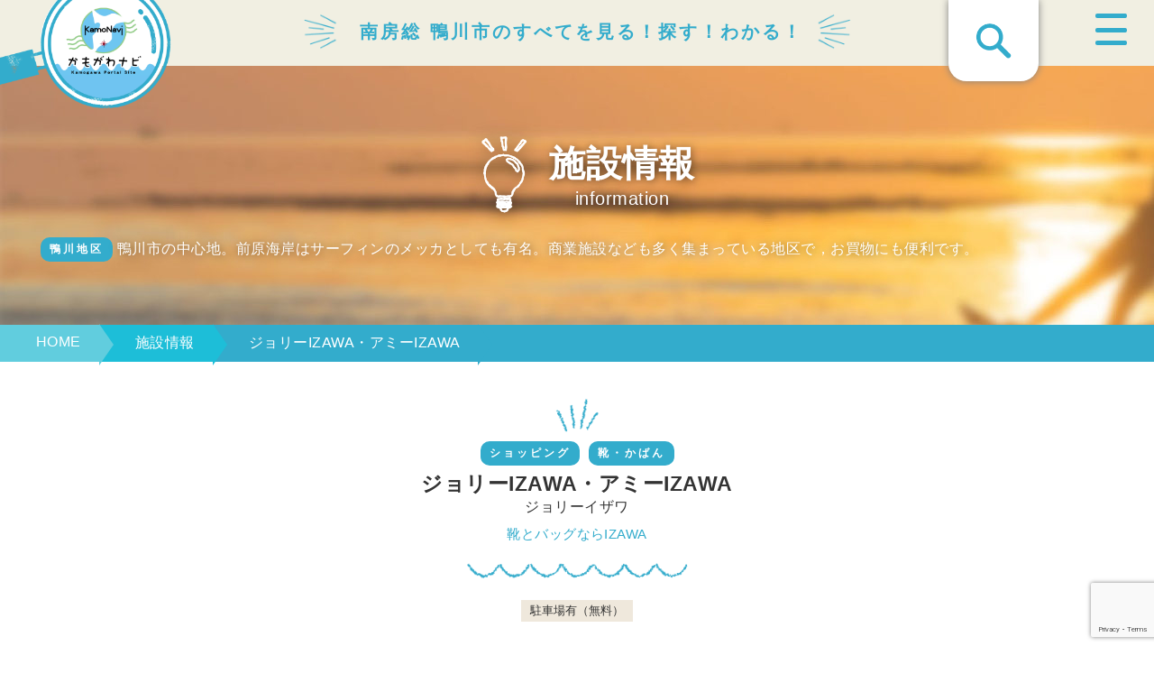

--- FILE ---
content_type: text/html; charset=utf-8
request_url: https://www.google.com/recaptcha/api2/anchor?ar=1&k=6LfZdWYdAAAAAETQEfzWkWZK55SRSt9drwuAlify&co=aHR0cHM6Ly93d3cua2Ftb25hdmkuanA6NDQz&hl=en&v=PoyoqOPhxBO7pBk68S4YbpHZ&size=invisible&anchor-ms=20000&execute-ms=30000&cb=2hj24v7rynlz
body_size: 48641
content:
<!DOCTYPE HTML><html dir="ltr" lang="en"><head><meta http-equiv="Content-Type" content="text/html; charset=UTF-8">
<meta http-equiv="X-UA-Compatible" content="IE=edge">
<title>reCAPTCHA</title>
<style type="text/css">
/* cyrillic-ext */
@font-face {
  font-family: 'Roboto';
  font-style: normal;
  font-weight: 400;
  font-stretch: 100%;
  src: url(//fonts.gstatic.com/s/roboto/v48/KFO7CnqEu92Fr1ME7kSn66aGLdTylUAMa3GUBHMdazTgWw.woff2) format('woff2');
  unicode-range: U+0460-052F, U+1C80-1C8A, U+20B4, U+2DE0-2DFF, U+A640-A69F, U+FE2E-FE2F;
}
/* cyrillic */
@font-face {
  font-family: 'Roboto';
  font-style: normal;
  font-weight: 400;
  font-stretch: 100%;
  src: url(//fonts.gstatic.com/s/roboto/v48/KFO7CnqEu92Fr1ME7kSn66aGLdTylUAMa3iUBHMdazTgWw.woff2) format('woff2');
  unicode-range: U+0301, U+0400-045F, U+0490-0491, U+04B0-04B1, U+2116;
}
/* greek-ext */
@font-face {
  font-family: 'Roboto';
  font-style: normal;
  font-weight: 400;
  font-stretch: 100%;
  src: url(//fonts.gstatic.com/s/roboto/v48/KFO7CnqEu92Fr1ME7kSn66aGLdTylUAMa3CUBHMdazTgWw.woff2) format('woff2');
  unicode-range: U+1F00-1FFF;
}
/* greek */
@font-face {
  font-family: 'Roboto';
  font-style: normal;
  font-weight: 400;
  font-stretch: 100%;
  src: url(//fonts.gstatic.com/s/roboto/v48/KFO7CnqEu92Fr1ME7kSn66aGLdTylUAMa3-UBHMdazTgWw.woff2) format('woff2');
  unicode-range: U+0370-0377, U+037A-037F, U+0384-038A, U+038C, U+038E-03A1, U+03A3-03FF;
}
/* math */
@font-face {
  font-family: 'Roboto';
  font-style: normal;
  font-weight: 400;
  font-stretch: 100%;
  src: url(//fonts.gstatic.com/s/roboto/v48/KFO7CnqEu92Fr1ME7kSn66aGLdTylUAMawCUBHMdazTgWw.woff2) format('woff2');
  unicode-range: U+0302-0303, U+0305, U+0307-0308, U+0310, U+0312, U+0315, U+031A, U+0326-0327, U+032C, U+032F-0330, U+0332-0333, U+0338, U+033A, U+0346, U+034D, U+0391-03A1, U+03A3-03A9, U+03B1-03C9, U+03D1, U+03D5-03D6, U+03F0-03F1, U+03F4-03F5, U+2016-2017, U+2034-2038, U+203C, U+2040, U+2043, U+2047, U+2050, U+2057, U+205F, U+2070-2071, U+2074-208E, U+2090-209C, U+20D0-20DC, U+20E1, U+20E5-20EF, U+2100-2112, U+2114-2115, U+2117-2121, U+2123-214F, U+2190, U+2192, U+2194-21AE, U+21B0-21E5, U+21F1-21F2, U+21F4-2211, U+2213-2214, U+2216-22FF, U+2308-230B, U+2310, U+2319, U+231C-2321, U+2336-237A, U+237C, U+2395, U+239B-23B7, U+23D0, U+23DC-23E1, U+2474-2475, U+25AF, U+25B3, U+25B7, U+25BD, U+25C1, U+25CA, U+25CC, U+25FB, U+266D-266F, U+27C0-27FF, U+2900-2AFF, U+2B0E-2B11, U+2B30-2B4C, U+2BFE, U+3030, U+FF5B, U+FF5D, U+1D400-1D7FF, U+1EE00-1EEFF;
}
/* symbols */
@font-face {
  font-family: 'Roboto';
  font-style: normal;
  font-weight: 400;
  font-stretch: 100%;
  src: url(//fonts.gstatic.com/s/roboto/v48/KFO7CnqEu92Fr1ME7kSn66aGLdTylUAMaxKUBHMdazTgWw.woff2) format('woff2');
  unicode-range: U+0001-000C, U+000E-001F, U+007F-009F, U+20DD-20E0, U+20E2-20E4, U+2150-218F, U+2190, U+2192, U+2194-2199, U+21AF, U+21E6-21F0, U+21F3, U+2218-2219, U+2299, U+22C4-22C6, U+2300-243F, U+2440-244A, U+2460-24FF, U+25A0-27BF, U+2800-28FF, U+2921-2922, U+2981, U+29BF, U+29EB, U+2B00-2BFF, U+4DC0-4DFF, U+FFF9-FFFB, U+10140-1018E, U+10190-1019C, U+101A0, U+101D0-101FD, U+102E0-102FB, U+10E60-10E7E, U+1D2C0-1D2D3, U+1D2E0-1D37F, U+1F000-1F0FF, U+1F100-1F1AD, U+1F1E6-1F1FF, U+1F30D-1F30F, U+1F315, U+1F31C, U+1F31E, U+1F320-1F32C, U+1F336, U+1F378, U+1F37D, U+1F382, U+1F393-1F39F, U+1F3A7-1F3A8, U+1F3AC-1F3AF, U+1F3C2, U+1F3C4-1F3C6, U+1F3CA-1F3CE, U+1F3D4-1F3E0, U+1F3ED, U+1F3F1-1F3F3, U+1F3F5-1F3F7, U+1F408, U+1F415, U+1F41F, U+1F426, U+1F43F, U+1F441-1F442, U+1F444, U+1F446-1F449, U+1F44C-1F44E, U+1F453, U+1F46A, U+1F47D, U+1F4A3, U+1F4B0, U+1F4B3, U+1F4B9, U+1F4BB, U+1F4BF, U+1F4C8-1F4CB, U+1F4D6, U+1F4DA, U+1F4DF, U+1F4E3-1F4E6, U+1F4EA-1F4ED, U+1F4F7, U+1F4F9-1F4FB, U+1F4FD-1F4FE, U+1F503, U+1F507-1F50B, U+1F50D, U+1F512-1F513, U+1F53E-1F54A, U+1F54F-1F5FA, U+1F610, U+1F650-1F67F, U+1F687, U+1F68D, U+1F691, U+1F694, U+1F698, U+1F6AD, U+1F6B2, U+1F6B9-1F6BA, U+1F6BC, U+1F6C6-1F6CF, U+1F6D3-1F6D7, U+1F6E0-1F6EA, U+1F6F0-1F6F3, U+1F6F7-1F6FC, U+1F700-1F7FF, U+1F800-1F80B, U+1F810-1F847, U+1F850-1F859, U+1F860-1F887, U+1F890-1F8AD, U+1F8B0-1F8BB, U+1F8C0-1F8C1, U+1F900-1F90B, U+1F93B, U+1F946, U+1F984, U+1F996, U+1F9E9, U+1FA00-1FA6F, U+1FA70-1FA7C, U+1FA80-1FA89, U+1FA8F-1FAC6, U+1FACE-1FADC, U+1FADF-1FAE9, U+1FAF0-1FAF8, U+1FB00-1FBFF;
}
/* vietnamese */
@font-face {
  font-family: 'Roboto';
  font-style: normal;
  font-weight: 400;
  font-stretch: 100%;
  src: url(//fonts.gstatic.com/s/roboto/v48/KFO7CnqEu92Fr1ME7kSn66aGLdTylUAMa3OUBHMdazTgWw.woff2) format('woff2');
  unicode-range: U+0102-0103, U+0110-0111, U+0128-0129, U+0168-0169, U+01A0-01A1, U+01AF-01B0, U+0300-0301, U+0303-0304, U+0308-0309, U+0323, U+0329, U+1EA0-1EF9, U+20AB;
}
/* latin-ext */
@font-face {
  font-family: 'Roboto';
  font-style: normal;
  font-weight: 400;
  font-stretch: 100%;
  src: url(//fonts.gstatic.com/s/roboto/v48/KFO7CnqEu92Fr1ME7kSn66aGLdTylUAMa3KUBHMdazTgWw.woff2) format('woff2');
  unicode-range: U+0100-02BA, U+02BD-02C5, U+02C7-02CC, U+02CE-02D7, U+02DD-02FF, U+0304, U+0308, U+0329, U+1D00-1DBF, U+1E00-1E9F, U+1EF2-1EFF, U+2020, U+20A0-20AB, U+20AD-20C0, U+2113, U+2C60-2C7F, U+A720-A7FF;
}
/* latin */
@font-face {
  font-family: 'Roboto';
  font-style: normal;
  font-weight: 400;
  font-stretch: 100%;
  src: url(//fonts.gstatic.com/s/roboto/v48/KFO7CnqEu92Fr1ME7kSn66aGLdTylUAMa3yUBHMdazQ.woff2) format('woff2');
  unicode-range: U+0000-00FF, U+0131, U+0152-0153, U+02BB-02BC, U+02C6, U+02DA, U+02DC, U+0304, U+0308, U+0329, U+2000-206F, U+20AC, U+2122, U+2191, U+2193, U+2212, U+2215, U+FEFF, U+FFFD;
}
/* cyrillic-ext */
@font-face {
  font-family: 'Roboto';
  font-style: normal;
  font-weight: 500;
  font-stretch: 100%;
  src: url(//fonts.gstatic.com/s/roboto/v48/KFO7CnqEu92Fr1ME7kSn66aGLdTylUAMa3GUBHMdazTgWw.woff2) format('woff2');
  unicode-range: U+0460-052F, U+1C80-1C8A, U+20B4, U+2DE0-2DFF, U+A640-A69F, U+FE2E-FE2F;
}
/* cyrillic */
@font-face {
  font-family: 'Roboto';
  font-style: normal;
  font-weight: 500;
  font-stretch: 100%;
  src: url(//fonts.gstatic.com/s/roboto/v48/KFO7CnqEu92Fr1ME7kSn66aGLdTylUAMa3iUBHMdazTgWw.woff2) format('woff2');
  unicode-range: U+0301, U+0400-045F, U+0490-0491, U+04B0-04B1, U+2116;
}
/* greek-ext */
@font-face {
  font-family: 'Roboto';
  font-style: normal;
  font-weight: 500;
  font-stretch: 100%;
  src: url(//fonts.gstatic.com/s/roboto/v48/KFO7CnqEu92Fr1ME7kSn66aGLdTylUAMa3CUBHMdazTgWw.woff2) format('woff2');
  unicode-range: U+1F00-1FFF;
}
/* greek */
@font-face {
  font-family: 'Roboto';
  font-style: normal;
  font-weight: 500;
  font-stretch: 100%;
  src: url(//fonts.gstatic.com/s/roboto/v48/KFO7CnqEu92Fr1ME7kSn66aGLdTylUAMa3-UBHMdazTgWw.woff2) format('woff2');
  unicode-range: U+0370-0377, U+037A-037F, U+0384-038A, U+038C, U+038E-03A1, U+03A3-03FF;
}
/* math */
@font-face {
  font-family: 'Roboto';
  font-style: normal;
  font-weight: 500;
  font-stretch: 100%;
  src: url(//fonts.gstatic.com/s/roboto/v48/KFO7CnqEu92Fr1ME7kSn66aGLdTylUAMawCUBHMdazTgWw.woff2) format('woff2');
  unicode-range: U+0302-0303, U+0305, U+0307-0308, U+0310, U+0312, U+0315, U+031A, U+0326-0327, U+032C, U+032F-0330, U+0332-0333, U+0338, U+033A, U+0346, U+034D, U+0391-03A1, U+03A3-03A9, U+03B1-03C9, U+03D1, U+03D5-03D6, U+03F0-03F1, U+03F4-03F5, U+2016-2017, U+2034-2038, U+203C, U+2040, U+2043, U+2047, U+2050, U+2057, U+205F, U+2070-2071, U+2074-208E, U+2090-209C, U+20D0-20DC, U+20E1, U+20E5-20EF, U+2100-2112, U+2114-2115, U+2117-2121, U+2123-214F, U+2190, U+2192, U+2194-21AE, U+21B0-21E5, U+21F1-21F2, U+21F4-2211, U+2213-2214, U+2216-22FF, U+2308-230B, U+2310, U+2319, U+231C-2321, U+2336-237A, U+237C, U+2395, U+239B-23B7, U+23D0, U+23DC-23E1, U+2474-2475, U+25AF, U+25B3, U+25B7, U+25BD, U+25C1, U+25CA, U+25CC, U+25FB, U+266D-266F, U+27C0-27FF, U+2900-2AFF, U+2B0E-2B11, U+2B30-2B4C, U+2BFE, U+3030, U+FF5B, U+FF5D, U+1D400-1D7FF, U+1EE00-1EEFF;
}
/* symbols */
@font-face {
  font-family: 'Roboto';
  font-style: normal;
  font-weight: 500;
  font-stretch: 100%;
  src: url(//fonts.gstatic.com/s/roboto/v48/KFO7CnqEu92Fr1ME7kSn66aGLdTylUAMaxKUBHMdazTgWw.woff2) format('woff2');
  unicode-range: U+0001-000C, U+000E-001F, U+007F-009F, U+20DD-20E0, U+20E2-20E4, U+2150-218F, U+2190, U+2192, U+2194-2199, U+21AF, U+21E6-21F0, U+21F3, U+2218-2219, U+2299, U+22C4-22C6, U+2300-243F, U+2440-244A, U+2460-24FF, U+25A0-27BF, U+2800-28FF, U+2921-2922, U+2981, U+29BF, U+29EB, U+2B00-2BFF, U+4DC0-4DFF, U+FFF9-FFFB, U+10140-1018E, U+10190-1019C, U+101A0, U+101D0-101FD, U+102E0-102FB, U+10E60-10E7E, U+1D2C0-1D2D3, U+1D2E0-1D37F, U+1F000-1F0FF, U+1F100-1F1AD, U+1F1E6-1F1FF, U+1F30D-1F30F, U+1F315, U+1F31C, U+1F31E, U+1F320-1F32C, U+1F336, U+1F378, U+1F37D, U+1F382, U+1F393-1F39F, U+1F3A7-1F3A8, U+1F3AC-1F3AF, U+1F3C2, U+1F3C4-1F3C6, U+1F3CA-1F3CE, U+1F3D4-1F3E0, U+1F3ED, U+1F3F1-1F3F3, U+1F3F5-1F3F7, U+1F408, U+1F415, U+1F41F, U+1F426, U+1F43F, U+1F441-1F442, U+1F444, U+1F446-1F449, U+1F44C-1F44E, U+1F453, U+1F46A, U+1F47D, U+1F4A3, U+1F4B0, U+1F4B3, U+1F4B9, U+1F4BB, U+1F4BF, U+1F4C8-1F4CB, U+1F4D6, U+1F4DA, U+1F4DF, U+1F4E3-1F4E6, U+1F4EA-1F4ED, U+1F4F7, U+1F4F9-1F4FB, U+1F4FD-1F4FE, U+1F503, U+1F507-1F50B, U+1F50D, U+1F512-1F513, U+1F53E-1F54A, U+1F54F-1F5FA, U+1F610, U+1F650-1F67F, U+1F687, U+1F68D, U+1F691, U+1F694, U+1F698, U+1F6AD, U+1F6B2, U+1F6B9-1F6BA, U+1F6BC, U+1F6C6-1F6CF, U+1F6D3-1F6D7, U+1F6E0-1F6EA, U+1F6F0-1F6F3, U+1F6F7-1F6FC, U+1F700-1F7FF, U+1F800-1F80B, U+1F810-1F847, U+1F850-1F859, U+1F860-1F887, U+1F890-1F8AD, U+1F8B0-1F8BB, U+1F8C0-1F8C1, U+1F900-1F90B, U+1F93B, U+1F946, U+1F984, U+1F996, U+1F9E9, U+1FA00-1FA6F, U+1FA70-1FA7C, U+1FA80-1FA89, U+1FA8F-1FAC6, U+1FACE-1FADC, U+1FADF-1FAE9, U+1FAF0-1FAF8, U+1FB00-1FBFF;
}
/* vietnamese */
@font-face {
  font-family: 'Roboto';
  font-style: normal;
  font-weight: 500;
  font-stretch: 100%;
  src: url(//fonts.gstatic.com/s/roboto/v48/KFO7CnqEu92Fr1ME7kSn66aGLdTylUAMa3OUBHMdazTgWw.woff2) format('woff2');
  unicode-range: U+0102-0103, U+0110-0111, U+0128-0129, U+0168-0169, U+01A0-01A1, U+01AF-01B0, U+0300-0301, U+0303-0304, U+0308-0309, U+0323, U+0329, U+1EA0-1EF9, U+20AB;
}
/* latin-ext */
@font-face {
  font-family: 'Roboto';
  font-style: normal;
  font-weight: 500;
  font-stretch: 100%;
  src: url(//fonts.gstatic.com/s/roboto/v48/KFO7CnqEu92Fr1ME7kSn66aGLdTylUAMa3KUBHMdazTgWw.woff2) format('woff2');
  unicode-range: U+0100-02BA, U+02BD-02C5, U+02C7-02CC, U+02CE-02D7, U+02DD-02FF, U+0304, U+0308, U+0329, U+1D00-1DBF, U+1E00-1E9F, U+1EF2-1EFF, U+2020, U+20A0-20AB, U+20AD-20C0, U+2113, U+2C60-2C7F, U+A720-A7FF;
}
/* latin */
@font-face {
  font-family: 'Roboto';
  font-style: normal;
  font-weight: 500;
  font-stretch: 100%;
  src: url(//fonts.gstatic.com/s/roboto/v48/KFO7CnqEu92Fr1ME7kSn66aGLdTylUAMa3yUBHMdazQ.woff2) format('woff2');
  unicode-range: U+0000-00FF, U+0131, U+0152-0153, U+02BB-02BC, U+02C6, U+02DA, U+02DC, U+0304, U+0308, U+0329, U+2000-206F, U+20AC, U+2122, U+2191, U+2193, U+2212, U+2215, U+FEFF, U+FFFD;
}
/* cyrillic-ext */
@font-face {
  font-family: 'Roboto';
  font-style: normal;
  font-weight: 900;
  font-stretch: 100%;
  src: url(//fonts.gstatic.com/s/roboto/v48/KFO7CnqEu92Fr1ME7kSn66aGLdTylUAMa3GUBHMdazTgWw.woff2) format('woff2');
  unicode-range: U+0460-052F, U+1C80-1C8A, U+20B4, U+2DE0-2DFF, U+A640-A69F, U+FE2E-FE2F;
}
/* cyrillic */
@font-face {
  font-family: 'Roboto';
  font-style: normal;
  font-weight: 900;
  font-stretch: 100%;
  src: url(//fonts.gstatic.com/s/roboto/v48/KFO7CnqEu92Fr1ME7kSn66aGLdTylUAMa3iUBHMdazTgWw.woff2) format('woff2');
  unicode-range: U+0301, U+0400-045F, U+0490-0491, U+04B0-04B1, U+2116;
}
/* greek-ext */
@font-face {
  font-family: 'Roboto';
  font-style: normal;
  font-weight: 900;
  font-stretch: 100%;
  src: url(//fonts.gstatic.com/s/roboto/v48/KFO7CnqEu92Fr1ME7kSn66aGLdTylUAMa3CUBHMdazTgWw.woff2) format('woff2');
  unicode-range: U+1F00-1FFF;
}
/* greek */
@font-face {
  font-family: 'Roboto';
  font-style: normal;
  font-weight: 900;
  font-stretch: 100%;
  src: url(//fonts.gstatic.com/s/roboto/v48/KFO7CnqEu92Fr1ME7kSn66aGLdTylUAMa3-UBHMdazTgWw.woff2) format('woff2');
  unicode-range: U+0370-0377, U+037A-037F, U+0384-038A, U+038C, U+038E-03A1, U+03A3-03FF;
}
/* math */
@font-face {
  font-family: 'Roboto';
  font-style: normal;
  font-weight: 900;
  font-stretch: 100%;
  src: url(//fonts.gstatic.com/s/roboto/v48/KFO7CnqEu92Fr1ME7kSn66aGLdTylUAMawCUBHMdazTgWw.woff2) format('woff2');
  unicode-range: U+0302-0303, U+0305, U+0307-0308, U+0310, U+0312, U+0315, U+031A, U+0326-0327, U+032C, U+032F-0330, U+0332-0333, U+0338, U+033A, U+0346, U+034D, U+0391-03A1, U+03A3-03A9, U+03B1-03C9, U+03D1, U+03D5-03D6, U+03F0-03F1, U+03F4-03F5, U+2016-2017, U+2034-2038, U+203C, U+2040, U+2043, U+2047, U+2050, U+2057, U+205F, U+2070-2071, U+2074-208E, U+2090-209C, U+20D0-20DC, U+20E1, U+20E5-20EF, U+2100-2112, U+2114-2115, U+2117-2121, U+2123-214F, U+2190, U+2192, U+2194-21AE, U+21B0-21E5, U+21F1-21F2, U+21F4-2211, U+2213-2214, U+2216-22FF, U+2308-230B, U+2310, U+2319, U+231C-2321, U+2336-237A, U+237C, U+2395, U+239B-23B7, U+23D0, U+23DC-23E1, U+2474-2475, U+25AF, U+25B3, U+25B7, U+25BD, U+25C1, U+25CA, U+25CC, U+25FB, U+266D-266F, U+27C0-27FF, U+2900-2AFF, U+2B0E-2B11, U+2B30-2B4C, U+2BFE, U+3030, U+FF5B, U+FF5D, U+1D400-1D7FF, U+1EE00-1EEFF;
}
/* symbols */
@font-face {
  font-family: 'Roboto';
  font-style: normal;
  font-weight: 900;
  font-stretch: 100%;
  src: url(//fonts.gstatic.com/s/roboto/v48/KFO7CnqEu92Fr1ME7kSn66aGLdTylUAMaxKUBHMdazTgWw.woff2) format('woff2');
  unicode-range: U+0001-000C, U+000E-001F, U+007F-009F, U+20DD-20E0, U+20E2-20E4, U+2150-218F, U+2190, U+2192, U+2194-2199, U+21AF, U+21E6-21F0, U+21F3, U+2218-2219, U+2299, U+22C4-22C6, U+2300-243F, U+2440-244A, U+2460-24FF, U+25A0-27BF, U+2800-28FF, U+2921-2922, U+2981, U+29BF, U+29EB, U+2B00-2BFF, U+4DC0-4DFF, U+FFF9-FFFB, U+10140-1018E, U+10190-1019C, U+101A0, U+101D0-101FD, U+102E0-102FB, U+10E60-10E7E, U+1D2C0-1D2D3, U+1D2E0-1D37F, U+1F000-1F0FF, U+1F100-1F1AD, U+1F1E6-1F1FF, U+1F30D-1F30F, U+1F315, U+1F31C, U+1F31E, U+1F320-1F32C, U+1F336, U+1F378, U+1F37D, U+1F382, U+1F393-1F39F, U+1F3A7-1F3A8, U+1F3AC-1F3AF, U+1F3C2, U+1F3C4-1F3C6, U+1F3CA-1F3CE, U+1F3D4-1F3E0, U+1F3ED, U+1F3F1-1F3F3, U+1F3F5-1F3F7, U+1F408, U+1F415, U+1F41F, U+1F426, U+1F43F, U+1F441-1F442, U+1F444, U+1F446-1F449, U+1F44C-1F44E, U+1F453, U+1F46A, U+1F47D, U+1F4A3, U+1F4B0, U+1F4B3, U+1F4B9, U+1F4BB, U+1F4BF, U+1F4C8-1F4CB, U+1F4D6, U+1F4DA, U+1F4DF, U+1F4E3-1F4E6, U+1F4EA-1F4ED, U+1F4F7, U+1F4F9-1F4FB, U+1F4FD-1F4FE, U+1F503, U+1F507-1F50B, U+1F50D, U+1F512-1F513, U+1F53E-1F54A, U+1F54F-1F5FA, U+1F610, U+1F650-1F67F, U+1F687, U+1F68D, U+1F691, U+1F694, U+1F698, U+1F6AD, U+1F6B2, U+1F6B9-1F6BA, U+1F6BC, U+1F6C6-1F6CF, U+1F6D3-1F6D7, U+1F6E0-1F6EA, U+1F6F0-1F6F3, U+1F6F7-1F6FC, U+1F700-1F7FF, U+1F800-1F80B, U+1F810-1F847, U+1F850-1F859, U+1F860-1F887, U+1F890-1F8AD, U+1F8B0-1F8BB, U+1F8C0-1F8C1, U+1F900-1F90B, U+1F93B, U+1F946, U+1F984, U+1F996, U+1F9E9, U+1FA00-1FA6F, U+1FA70-1FA7C, U+1FA80-1FA89, U+1FA8F-1FAC6, U+1FACE-1FADC, U+1FADF-1FAE9, U+1FAF0-1FAF8, U+1FB00-1FBFF;
}
/* vietnamese */
@font-face {
  font-family: 'Roboto';
  font-style: normal;
  font-weight: 900;
  font-stretch: 100%;
  src: url(//fonts.gstatic.com/s/roboto/v48/KFO7CnqEu92Fr1ME7kSn66aGLdTylUAMa3OUBHMdazTgWw.woff2) format('woff2');
  unicode-range: U+0102-0103, U+0110-0111, U+0128-0129, U+0168-0169, U+01A0-01A1, U+01AF-01B0, U+0300-0301, U+0303-0304, U+0308-0309, U+0323, U+0329, U+1EA0-1EF9, U+20AB;
}
/* latin-ext */
@font-face {
  font-family: 'Roboto';
  font-style: normal;
  font-weight: 900;
  font-stretch: 100%;
  src: url(//fonts.gstatic.com/s/roboto/v48/KFO7CnqEu92Fr1ME7kSn66aGLdTylUAMa3KUBHMdazTgWw.woff2) format('woff2');
  unicode-range: U+0100-02BA, U+02BD-02C5, U+02C7-02CC, U+02CE-02D7, U+02DD-02FF, U+0304, U+0308, U+0329, U+1D00-1DBF, U+1E00-1E9F, U+1EF2-1EFF, U+2020, U+20A0-20AB, U+20AD-20C0, U+2113, U+2C60-2C7F, U+A720-A7FF;
}
/* latin */
@font-face {
  font-family: 'Roboto';
  font-style: normal;
  font-weight: 900;
  font-stretch: 100%;
  src: url(//fonts.gstatic.com/s/roboto/v48/KFO7CnqEu92Fr1ME7kSn66aGLdTylUAMa3yUBHMdazQ.woff2) format('woff2');
  unicode-range: U+0000-00FF, U+0131, U+0152-0153, U+02BB-02BC, U+02C6, U+02DA, U+02DC, U+0304, U+0308, U+0329, U+2000-206F, U+20AC, U+2122, U+2191, U+2193, U+2212, U+2215, U+FEFF, U+FFFD;
}

</style>
<link rel="stylesheet" type="text/css" href="https://www.gstatic.com/recaptcha/releases/PoyoqOPhxBO7pBk68S4YbpHZ/styles__ltr.css">
<script nonce="pa2_K-HaWMfDDFSgalx1MA" type="text/javascript">window['__recaptcha_api'] = 'https://www.google.com/recaptcha/api2/';</script>
<script type="text/javascript" src="https://www.gstatic.com/recaptcha/releases/PoyoqOPhxBO7pBk68S4YbpHZ/recaptcha__en.js" nonce="pa2_K-HaWMfDDFSgalx1MA">
      
    </script></head>
<body><div id="rc-anchor-alert" class="rc-anchor-alert"></div>
<input type="hidden" id="recaptcha-token" value="[base64]">
<script type="text/javascript" nonce="pa2_K-HaWMfDDFSgalx1MA">
      recaptcha.anchor.Main.init("[\x22ainput\x22,[\x22bgdata\x22,\x22\x22,\[base64]/[base64]/bmV3IFpbdF0obVswXSk6Sz09Mj9uZXcgWlt0XShtWzBdLG1bMV0pOks9PTM/bmV3IFpbdF0obVswXSxtWzFdLG1bMl0pOks9PTQ/[base64]/[base64]/[base64]/[base64]/[base64]/[base64]/[base64]/[base64]/[base64]/[base64]/[base64]/[base64]/[base64]/[base64]\\u003d\\u003d\x22,\[base64]\\u003d\x22,\x22w4zCisOgbMOlHQPDr2pGwo/CssKDY2RWw7/CiHYHw6zCuEbDp8K3wqoJKcKFwppYT8ORPAnDozx0woVAw4AVwrHCgjjDgsKtKFrDhSrDiT/[base64]/Do8OawopfwrPDuxzDthjDiElBQMO+L2LCgBDDnzrCi8Oqw6gnw6LCgcOGECPDsDV/[base64]/XsK+KCHCn3XCl2doQQwdw67Cp8KfwofCg3PDnMOrwpImEMK/w73CmkvCsMKPYcKMw6sGFsK4wqHDo17DgQzCisK8wonCkQXDosK9ecO4w6fCsFUoFsKIwrF/YsOmdC9kS8Kcw6olwp5uw73Dm1gUwobDkn1Vd3cHLMKxDg8kCFTDgVxMXyBSJCczZCXDlRDDoRHCjArCpMKgOzvDoj3Do357w5HDkTcMwoc/[base64]/DlxjDisOCwojDisONw6LDrjrDiR8Aw5zCjwbDh04zw7TCnMKiQ8KJw5LDtMOow58ewrhIw4/Cm2UKw5dSw4RrZcKBwrDDu8O8OMKUwqrCkxnCt8KZwovCiMKVTmrCo8O+w5cEw5Zhw5s5w5Ytw4TDsVnCvMKUw5zDj8KFw5DDgcONw4hpwrnDhC/DqSkzwrvDkALCvcOgBQdreiPDmnbCjEkmXF9Sw4TCtcKjwoHDlMKrBsO7DAI6w5ZBw5Rkw6XDs8KZw6teD8O7KWMNA8OLw5pgw5sJWClOw6oVTMOdw7U+wr3DvMK/[base64]/Hyo+wo7DjsOaBGJ3csK7w7FxMCADwptSPG3CtUNyWcOdwpI3wp5VPcO7fcKzUj80w6zCmCBxNhIddsOnw7gQU8KtwovCoX0Xw7zClcOxw5IQwpZHwqzDkMKhwqrCm8OHMErDh8Kawq9Ewp8Ew7VFw7R/asKHVMKxw5QTw6xBPinCgTzDrsKbFMKjdAkMw6tLP8KHDwrCuDVQXsOZdsK4dcKEXMO3wobDksOhw7XCksKOO8OWb8Okw4jCsR4ewqnDn3PDg8K3TQ/CpHcFcsOQf8OIwoTCozFRYMKAdMKBwqpUcsOlEjAPRQTCpyMMw5zDhcKLw7Nuwq5DOnxPByDCklLDiMOmw702Vzd4wojDoU7Dt3xcegMac8Oqw49zDBNyWMOBw6jCnsOGVcKiw49lHkAeUcOzw793B8K/w7XCk8OrB8OtDgN/wrPDjkPDi8OnORfCiMOdcE1ww6HDsVXCp1zDlVE8wrFLwqguw4Frwp7CpCzCgQHDpCZkw5E/w44bw4nDrcK1wqDCscOvNm/Dj8OIQQ45w6Z/wohFwqdyw5MnH195w6PDrsOhw63Ct8KfwrFeWGNawrVwUXvClcO+woLCjcKMwo4Ww7kuLW5TMBF7TUx3w6tqwq/Cq8K3wqTCgDjDuMKYw63Dv3tLw61Aw6JYw6jDvj3Dr8KEw4DCvMOGw5/CkygTdsKJdMK2w45RVMKZwrXDucOcEMOZZsKlwqTCnUkvw5lCw5/DssKlEMODPUvCq8OBwplnw6PDusOVw7vDglQxw5/DtMKjw6kHwqbCvFBCwrNcKsOlwp/[base64]/QHc3CsONSgN8AMO+w6cOw5vDnxvDmR/DpgpSKnkkd8KNwo7DgcKRTn3DhsKAEcOZM8O/[base64]/CkxDDo0HDisKqwps0S8KHX13CsV13L3nCr8Obw48IwpAQecO6wq18wofDucO0w4MswpDDqMKvw7TCuErDtjkPwpjDrAPCsA8cbEZPdHEjwrFERMOcwp19w7plwrDDjxHDpVdzASVOw7vCl8OJByQowpjDmcKmw5/Cg8OmGDbCksOCWxDCqCTDrwXDkcOow4TDrQhowrZgcClxB8KfEGrDlXglbmvDjsK4wpHDisKwV2bDkcOHw6YAC8Kww4jDs8OFw6fCicK9KcO6w5MIwrAbw6TChMKHwpjDiMKWwq/DscKgw47Cn0lCCRzDi8O8QsK2KGdYwpVawpnCv8KPw6DDrwjCn8Klwq/DsilnNUUjEnLChhDDosO6w4s/wpMhC8OOwpPCgcODwpgRw7tQwp0cwrQlwopeJ8OGAcKdNcOYdMKMw7ltT8KVWMOkw77DvyTCnMKMUHvCr8O2w6pWwrRjD2tuDhrDjl4QwojDuMOLJlUvwo/DgyXDoBFOecKLQxxzajpHFcKtekx8NcOaKsKDe0LDg8O2cn7DlMOvwptdYGvCkMKiwrjCgW/DgkvDgV5dw5fCosKGLMOlHcKMYk3DtsOzQ8OPwqnCvg/DugJmwoPDrcK3wp7ChHzDpRzDmcOBS8KXGkkYGsKRw43Cg8KNwpsxw6TDkMO8fcKYw5RFwqojWy3DocKAw48ScS9MwpxbPELCtC7CgRrCkEpfw5gvDcK3wqvDgUl7wr1Vak7DgR3DgsO/Bkx9w6c0acKzwp44QcOCwpMOFA7DonDDoUN2wqvCrsO7wrQqw5suGi/Di8KGwoDDvA0zw5fCly/DhsOMBXlAw61DIsOUw49sCsOTYcKsW8Khwq7CgMKKwrc2EsKlw5kGWDfCuyFQOkzDmSlhZcOFNMO2Ngkfw4hZw4/DjMOQXsOrw7DCicOPHMONUMO1QsKzwpzCi2XDvkBedysRw4jCucKTOMO8w4vClcO4ZXUHZwQWH8OGTXTDqcOwNj/CsFMwHsKowrXDo8Kfw4JjecK6K8KxwooMw5wtaybCjsO0w5LCnMKeWhwhw5QEw7DCmsKEbMKKJsOzNsOYJMOKPiUGwr8TBiU5A23CklJZwo/[base64]/[base64]/CjcOdB8OrworCtEoGwrzCvcKUMRxBUcK0CjsbYMOJPmPDr8KSw5nDklNAKTFew4XCgsOnw7xvwrbCnwrCrik9w63CoBYSwr0GUGUkbkTCi8KIw5HCq8OuwqIxGQzDuA54wqxFE8KgRsK9wrTCsAQYcj/CtlbDtXlJwr0ww6PDrxx5c313HsKiw69ow59VwocQw5/DnTDCpAXCgMOJwrrDuREhNsKTwo3DsisIRMOew6jDvcK5w7XDnGXCmGt4RsOiT8KHAMKOw7/Ds8KzCUNYwqHCisOtUno3O8K9fC7Dp0Qqwpt6dQl1UMOBbkbDkWnCksOsLsO1UwvClnIAb8KaUMKlw77CnVJjXsO2wrzCoMO5w7HClBsEw6dUHsKLw7U3GDrDuw9rRE5Fw4VRwoJfP8KJBCkGMMKRKGzCknQrTMOww4UGw4DCrMOdUMKCw4HDtMKcwotmHR/CmsOBwrbCpGbCrSo/wocNwq1Cw6DDi1DCiMOVQMOow6QfPMKPR8Kcwo9dHcOjw41Ew4nDksK4w6XCohfCuAokUcKkw6ccM03DjsKtAcOtbcKGd2w2CV3CncOAewQUc8OSTMOuw4RNM3/DimQTEjJpwoVbw5EiWcKmZMOpw7bDqwTClVp3fEXDpjnCv8K3A8KwPxsdw4p4STzCkRJvwoQxw7/[base64]/CgDcewrzCp8OEBcONwo1Zw6o0asK2w7dsJsKHwoHDqVbCscOOw5DCgC0CMMOAwppTYmrDpMKMUVnDqsOPQwZtcHnDjVPCvRdsw7oKKsKMScKFwqPDicKNAFbDvMOEwo7DiMKPw7R+w6R5c8KUwpDDhMKCw6TDng7Ck8KHPB9Tci7DucKnw6Z/HCoLw7rDvGtAGsKmwrYIHcKxZHDDomzDkjjCgX8GMW3DqsOCw6ARJsOaKW3CkcKGSC4NwqrDksObwrfCmUPCmFENw651c8KfP8KRfR8ww5zCqyHDvsKGdUjCsjBvwonDgcO9wqw2J8K/[base64]/amfDnsOgIcOAwopmZQQ/w4nCmcOJGT3CscO6w6bDswzDpcK5WE4Xwrdrw6YdcMO5wrdVU3/CiBhnwqkhbsOSQF/CtRPCtmbCpHhYHMKba8KoS8K7ecOBL8KbwpBQYy0rCDDCp8KtVTjDoMODw5HDohLDnsOBw49vGV7DvGzDoEhhwo8nX8KvQsO6wpx3X1E6FsOCwqRnfMKzdj/DvCfDuUQpASsnRcK0wrgidsKywrhRwrpqw6fDtw12wpgMQxzDlsKyd8OQGzPDghxQCmbDg3bDgsOMD8OWLGcZFmzDhcK8w5DDjSnDhWFswqPCtSXDlsK9w6nDtMO+OMO0w4HDjsKGHQs4FcK0w4bCvWFhw7HDhGnDvcK9JnjDjUxRdWApw5nCl2/Ck8O9wrTDi2J7w5QfwohSwpNsL2PDghrCnMKiw4XDk8OyWMK8RjttXmnCmcKVFzrDslM0wrbCtSETw7tuEXtFW29wwrLCp8OOByg5wrHConJcwpQjw4PClMOQVTHDgsKQwoLCjWjDixRVw5bCmsKkBMKYwozCkMOqw41Bwr4IdMOlNcKIYMODwq/CpcOwwqLDlxDDuBXDnMO6E8KJw7TDtMOYW8OIwr14YjDCikjDn2sKw6rCnUp/w4nDj8OrEcKPSsOJK3rDlHLCr8K+SMO/wqUswojCi8KVw5XDoBURR8O/CljDmEfCml3ChGzDq3E8w7RDG8Kzw6HDpsKywqFQZGLCkWhrPXXDoMOmRsK8dgNBw4gSTsOEcMONwrHCkMOwLRbDjsK4wqvCqyp6wp3CncOrOsO5e8OPMD/[base64]/DrcKnYR9WLHNNwp/[base64]/YHbClkrDjAPDoCDCpiwqw43DiU9zVRIcZsK/[base64]/w4RlwogaEcO3wpJ/wpTColvDhsOtTE7CmFZ1VMO2SCPDmzc0A11rbsKfwpfCusOHw7NwcVnCscKObwBSw5U8Cl3Dp1rDlsKTTMKRE8OuTMKQw5zCuSvDn1nCnsK0w4VMwotJAMKOw7vCjS/DnRXDm1XDhhLDkgzClhnDgXwlAUHDhQ1YWC59bMKpIHHChsOfw73DmMK0wqZmw6I/w7HDqxDCpmB2a8KJCwYxdxjCi8O9CQTDqcOWwrDDgCtaI37Cj8K5wqd8L8KLwoIkwrosPsKzdhg/OMO1w5NlBVxuwqouR8OswrQMwqN3DMOVQjfDh8OMw4gUw5TDlMOgVMK3w65mdcKOb3fDsnvChWjCp0NLw6AucChSMDjDsiI4acOQwrRkwofDpsO6woPDhE9ADsKIdsOxeCJeJsOjw5kVwonCqTBLwr89wpdmwr3CnBhRFhVwBMKwwp7DqgTCisK/wpTDkmvCqCDDpklGw6nDrj1bwqHDrjQHdcKtHk4uBsKRcMKmPw/[base64]/C8KkdMOtDFnDscKZw57CojdWwqXDh8K9aMOEw7oWLMKow5/CtghbInkxwp0zQU7DpUxsw5DCpcKOwr4Pwq7DuMOOwpXCtsK/VkTDm27ChCPDnsKjw5xgOcKHfsKLwolhITTCoW7ChVIawrhXM2DCmcKow6TDqR4hLHpDwqZrwqt/w4NOYizDoGzDvVllwoJkw6c/[base64]/Cmz91w7rDvHM+w7lHw4HCgsOuLS/CmcOFw4NSwqTChGgfUhTClWXDhsKsw6rChcOlFsKww6NfGsOBw5zCkMO8XxPDh1PCs3dPwpTDnSnCocKhBBVwJ0TDksObRsK6IBXCnSjCg8OZwpwKwobCrBzCpTV3wrfDiF/Ckg7DhMO1fMKZwqXDjHk5Nk3Dm2cAXsOXS8OibnMgKFzDulU9blvCjTp/w6VxwpDDtsOVSsOpwrjCq8OrwpXDrCdXPcKKWWnCsBguw5jCgcKwd3wabcKAwrghwrMvCirDmcKWcsK/VW7Du1nDssK1w5JTOlUbeGtAw6FawqhawpfDrsK/w6PCsUDDrB5SUcKYw5kkLBDCu8OowpR8ewBtwoUkecKLSw7ChSQzw5TDtw7CuWo6eV8gGDzDoTQswpbDlcOsK0xbJMKzw7lVfsK4wrfDshURPFcwaMOKVMKEwp/DqcOjwqoiwqjDpyrDtsOIw4gFw6lYw5Qve2jDjXwkw6nCik/DtMOSZcKDwoU9w4vCmMKTesOJbcKhwo8+S0rCphpSKsKpWMOSHsK7wq0dJHTChcOOZsKbw6LDk8OewroWIzBVw4bCrcKPPcOKwpguZgTDoQLCnMOCTsOIGkcow5fDo8KPw60RGMOZwpRmH8OTw6F1PsKOwp5PRMK3RTQiwothw4TCgsK/w5jCmsKxCMOgwonChVpIw7rCk0fDo8KUesKCGcODwo1HNcK+B8K6w6wuUMKxw6XDtsKjQxogw6kiLsOLwoIZw6V7wrzDiifCnHPDusKgwr7Cg8KPwqnChCTCpMK6w7fCtsOiYsO6RGAZHExlFgLDkB4Fw5PCoDjChMOMeQMvKsKDdBLCpkTCsm/Dm8KGLsKHRwvDicKcZTrCi8OSJcOJYHHCg1nDgiDDrRRJYcK4wrRJw6XCmMK3w6fCs1vCtFRrEgZYaG5YDsOzHxxcw4DDtcKWPQQbG8OTciBfwqPDo8ODwrlgw7zDqmfCsgDCh8KHEEXDsU0rMFNRAXxvw4YWw7zCv2HCgMO3w67Du0kxwofDvVoNw6vDjzItMV/CrWzDjsO+w71ow4HCoMO8w7LDocKMw6ZyQS4MK8KPOWMxw5LCn8KXJsOIJcOKN8K7w7bCvgspPMO8UcOnwrRAw6bCjTDDjyLDssK8w5/ClE0DMMOWTVRSPAzCkMO+wpQJw5XCt8KuIU/CiQoTIcKIw45ew706wrNkwojCosK9QlHDqcKiwqvDrVXDiMK2GsObwqJxwqXDrmXDrsOMM8KmRUlBKcKRworCnGxWXcKyecO1w7pYX8O0eR0zLcKtE8OHw4jCgRtoOBg+w5HDuMOkMnnCosKWwqLDvxvCvXLDqgrCuB8/[base64]/TMODwqPDscK+YsOlwo3ChRQRwq7DiEtfG8OswrHCv8O4OcORDsORw4tEUcKTw5lRWsK6wqXDlxnCvcKaDXrCmMKoU8OiYMKDw7LCrcOiRBnDj8O0wrbCksOaTcKcwqrDmsOBw5ZUwoE9Fg4jw4VdQAEXR3DDumfCn8OvRsK7IcODw7tKLMOfOMKow54wwp/CmsKYw43DjwPCssOtScKrehISZx/DncO7H8ORw4DDqsKxwpdvw5XDuRNlJ0LCgSM9Rl8GN1kCwq4yEsO4wrJ3Kh3CkD/DvsOvwrZzwpNCOcKhNWLDsScHbcO0UAVWw4jCh8OmdcOFVUYHw60pFVnCscOhWh/DoRhEwp/CnMKhw495woDDhsOBQcOxWFDDvnPCs8OKw6/[base64]/DgjwwNwhZw4fDgHwlTMO3w48qwrDDvMOmTBV5OsKyFy3CuFjDnMK9D8K/[base64]/dMOtbGh7w7QeKMOZwqxCwqEaQcKaV8OYw6s9JxLDuVPCm8KgBcKiR8KuHMKbw6XCjsKLwrgQw7zDtxA3w6/[base64]/w4jDv8OGwovCh8KewqNXwrRXw5HDnXR4wovDi00dw6bDn8Knwqt8wpvCtiMlwpLCv2PCnMKEwqIgw6QhAMOaLS1+wpzDpw/CjlbDt3nDkX7Co8KnDAFAwrUqw7XCnF/CtsOaw4xIwrxtOsO9wr3DrMKFwo/CgwMywqPDhMO/EUQ1wq/CtABwVkhXw7bCk1EJMm3ClCrCukzCgsO8woXDoEXDiCDDu8K0JAZQwp7Dt8KzwrLDhMKVKMK/wrY7ZCDDgSMawprDoRUESsKTQcKVYALDqsOdYsOtcMKSwoBYw7bCjl/CqMK9dsK+ZMK5wq0kLsOtw4t+woTDncOmVWoAV8Kaw5RveMKOd2zDi8OWwpp0MsOyw6nCgzbCqCogwpUkwqw9V8Knd8KsHSrDnHhARsKlw4fDgcKRw4XDhsKow6HCnCXCkG7Cr8KCwpXCosOcwqzChy3ChsKdCcKEMF/DqsO1wqvDtMO+w43Ch8OUwpUxbMOWwpFfSSAEwoEDwoQ7IMKKwojDi0HDtcO/w6LCgMOQC3VSwpIBwp3CjcK1w6cdBsK6WXDDgsOmwrDCiMKawpPClQHDuwPCtsO0wpPDpMOVwo0vw7ZzOsKIw4QUwoBjGMOqwrIjb8Kyw6d2ZMKCwoF7w6h2w63DjB7DuDrCnW/Cu8ODBsKbw5V6wpnDn8OcWMOpKj8hC8KaQz5ZaMOCGsK+V8OuFcO8woDCrUXCg8KNworDmS7Djh1wTGzCoAccw5h6w4gGw57CrRLDiUvCo8K6KsOuwo0Vwr3CrcOnw7vDmTlPdsKhYsKqw6zClsKiLwdCD2PCo0hewp3Dlm9xw4TCh0nDo05/w6VsO1LCjcKpwpwUw7/Dkm9NR8KARMKrNsK9bSFrFcKMSsOJwpdpVBjCkkTClcKmGHhlCFxtwroXN8Ktw4BIw6jCtEQdw4TDryvDnMOyw4rDnALDkQrDqBhnwrjDrgkoYsO6B13DjBLCocKHw74VJCx0w6kqJsOBXsK4K10REjfCn1HChMKpHMO6CMKKQ3/Co8OrPsORdB3CniHCu8OJIcOowpbDhgEmcC0Zw4XDmcKJw4jDiMOswoXCh8K4RHh/w47DgiPDqMKwwo9yU3TCvMOhdg9dwoDDhMOgw44fw7/CjR92w5giwpc3NE3DiBcgw4PDm8O3KsKZw45MIztvJT7DrsKdEGfCgcO/B11ewrnCr3VPw4vDgMKVRMOVw5nDt8OvUnwbK8OGwrs5ccOvah0JBsOAw57Co8Ofw6jCscKMM8KYwoYGL8K7w5XCthHDt8OkTjPDgww9wod+wpvClMOYwqdyT1jDpcKFODlYB1EnwrfDv0tmw7vCrMKAVMODNW1/w5M+M8Kkw6zDhMO4wrnDusK6RXImDSxfeFtHwoXCqwRSfMKPwoVHwqhJAsKhKMKJNMOQw7bDnMK0CcOOw4TCtsKywrEAw6siw6k1EMO3Yz11wo7Dj8OSwo/CssOIwpzDtH3CiFnDpcOmwoluwq/Cl8KTbsKlw5h3VcOuw73CvRsaJcKjwqU3w7Y7wp7DoMKtwo5zMMKXUcKkwonDoSvCiTTCi3pmXX8jGVfCgcKTAsKqOU9mD2PDvAZECBU/w6BjQFDDjDJNfVvCqHUswplvwqV5HcOqe8OWwqvDgcKvWsKjw48cFyUNb8OMwrHDnsOjw7tYw6sLwo/DqMK5GcK5wrgSUMO7w78Nw6LDucOaw5cbX8KBN8OzJMOgwphewqlbw5lfwrfCkAEwwrTCucKtwqsGGcKwPXzCjMKCAAnCtHbDq8OiwrbDqiMCw6jCv8O/EcODeMOpw5EkGlAkw6/DpsOdw4UyVWvDpMK1wr/Co2c/w47DocORVnLDisKEEnDDrcKKFmfCiwoVwobCnQjDmncHw415RMKoK3tVwrDCqMKvw77DlMK6w6rCtmBtF8Kow4/CucKRHxFlw77Djk5IwoPDultSwojDgMO3Vz/DqT7Dl8KMPVYsw7vCs8O3wqUewpPCosKMw7tcw5/[base64]/CpcKvw7FCw7fCkMKhw7x6YMOIwqDChDnDnBTCkFxdbDHDtDA1cXUVwrN1LsOLeH1adRPDssKcw7Iow5Ryw67Djz7Di07DjMKxwpvCo8KXwoN0K8OqV8OjCVN5CMKww6DCtSZoHlXDksKhVlHCs8ORwqAuw5/CiyjCjXHCn23ClUvCq8OHScKkVcOzOsOIP8KbLF8+w4U3wq1xeMOvIcOgDSw6wrHDtcKcwqXDugpqw6Qlw5TCusK1wrIrSsOsw5/CgzrCkljDssKZw4dORsKvwogRw6jDocK6wovCpifDoR5YCMKDwpJBDcObHMKJQmh0RnVuw4bDncKqVXoxVcO7wr82w5ohw5cVOSpAeRISE8KsTsOHw7DDvMObwpPCqUfDnsOGF8KJB8KlA8KHw5PDhcKew57CuS/DkwIdOxVEUErDlsOtT8OiMMKnNMK5woESFn56clPChgvCp2kPworDvkg9YsKXwqLClMK0w4NVwoZhwpzDhcOIwqPCh8OAbMKjw4HCjsKJw60ndWvCicKOw6/[base64]/DsGMqwpXCscKywox+wrh6IMK5w6rCj8KKO8OIM8KYwrHDvsKgw5lmwofCi8Kpw6hhW8K1acOkI8O6w7XCmHDCjMOfN33Do1/[base64]/SUwZw6LDllZLbMOyeWjDqBzDtWgje8OUPi/CgsOXwrnCnjMzwqbDhgReFsOjCUMJcF3CnMKswpQOUw/DjsO8wrLCgMO4w6AXw5TCvMO/w43DnWDDtcOFw7PDhjLCg8K7w7fDpcO+N2/DlMKYGsOswo8rZsKQAMOOE8KJHGcKwqkYSsOwDDHDhmvDgnbDkcOraiDCu17CscKZwp7DiVrDnsO0wocXKi8Aw7VEw6saw5PCgsK5WMOkIMObcEvCksKRTMODaBBMwo3DnMKMwqTDosK5w6PDhMKqw59xwqTCrsOXfMOKNMOXw7Bvw7A/w4p3U1vDqMKUNMOmw4Qlwr5fwqU6diBSw5Vsw5VWMcOVPAZIwpzDpcORw5HCosKeUwTCvSPDojjCgG3CtcOWEMOmHzfDk8OaNcKJw5psMgPCnm/CuTXDtilGwoLDry9AwpLCgcK4woNiwr1bKFXDjsKUwrssQVdGccO7w6jDmsKCe8OpJsKxw4MNMsOcwpDDhsKwB0dxw6bClH5LY1cjw67CocOHT8KwZ0/[base64]/DtUvDlQ9zawQ/wrTDvQ7CuDZaU1ombkUEHMK7w7YLXw7DrMKewqMvw51VfMOvX8KlExJWBMOLwoxawopDw57CvsOxZcOED3fDmsO3KcKfwqDCrSZyw7nDv1DDuDTCv8Oqw77DqsOOwoI/w4cYIzQzwpELewNfwpnDsMKKDsKWwpHCncKMw4MUHMKbFXJ8w6wqZ8K7w5M4w7NsVsKWw417w7IpworDpMOiL1LDhBPDhsOcw5rClC5VDMOYwqzDujgvPk7DtVMJw7AcAsOew51sYVDDpcKObQs4w61EccO1w7zCkMKSRcKWaMKvw5vDmMKcShVlwqkcSMK8QcOywo/DrVTCmcOlw4LCti8eU8KcPBbCgg4Nw7FMUXV0w6rChQkew4/[base64]/Cp2/[base64]/w5I6C8O7TQECGFbCuQXDq8OQwr3DhX1mw5vCtXHDs8KGElfCp8OqL8K9w7EBGE/Do3hSRlHDl8OQVsKXwqJ6wqJWcXRywo7ChMOAWcKDwp8HwoPCusKGD8OFEhM/w7MCRcKhwpXCqjzCh8OjacOAcXvDunhrD8O7wp0Cw53DhMOOdnZseiVOwr57w6kkP8K8wpxAwpvDoVFfwqLCkExvwr/[base64]/[base64]/[base64]/[base64]/CscOddMOvwroFw7rDnMK3QyfCq8KOUcK6exZcCsOdCEPCvSsRw7TDoQzDrXzCtXzDuzvDs04LwqPDpg/Dl8O5IR0KKMKRwoF0w7ggw6HDuDQhw5F5dMO8fnLDr8ONBsOVVjrDtiLDpAsnKDkUMcO7C8OFw4o0w4FZFcOHw4HDlCknFFDDm8KYw5VYL8OAMSPDvMOXwrDDiMKXwq1Ww5B1Y3scKwfCkgfDoW/[base64]/DlwIVwpQOw68fY8OxwojDkEsXSHBhPcKwLcO5wpkjEsOiQ0DDjMKXIMOaEcOTwrEpTcO8eMKnw69hcDHCnQ/Dnhtjw6tiYFTDr8OlZsKdwoUvdMKfTcKdbFjCs8OHTcKJw6LDm8KsOEFRwpZWwq7CrWJJwrDDthtQwpPCosKLA31OPAIFQ8OTL3/CsjJMcDd+NxTDki3CtcOHO3MKwp1iR8OfPcOOesOowopcwobDqkBAMQrCog5ifTsMw5p7azfCvMOaKlvCnkZlwq4zBwAPw4vDu8Ouw6bCvMOGw45Ow7DCsgVfwrnDisO/w7HCvsOfRwN/N8OxAwPCrMKVf8OHMTbClAQ0w6HCpcOUw67ClMOXw6gmIcKcGDTCucODw4M4wrbDrB/Dp8KaWMO7CsOrZsKhV21Rw5RtJcOJKmzDlcObTzLCrFLDhjA1GMOAw50kwqZ+wop+w5Z7wqtMw55dL1c/wp9bw7NEeEDDrcKhU8Kwa8KgHcKXVMKPY2TCpSw0w5YTT1LDm8K+MH0vGcKnYznDtcOML8OUw6jDk8O+WlDDksKPOEjCs8KHw5HDn8OwwrRrNsKYwqw7YVjCjxvDsk/CjsO9H8K5B8OmbxZSwqXDiy1swo3CsA4JVsOew5QXBHkswr/DksOjM8K2AjkxXH/DoMK3w5BGw6DDjHfCg0fDhjTDt3pQwp/DisO1w5EODcO1w4nCq8Kxw4sVAMKawqXCoMKwTsOjacONw6ZBFg8eworDrWjDqsO0e8O1wp4Qw6h/IsO2fMOmwoo/[base64]/bMOpXsOAPHPCvsO0w70Xw7M5El9gbMKRwrg0w4ABw4USUcKFwpUuwq9nMcO1L8OFw4oywpjColvCo8KUw6PDqsODNDYRaMOvRxXCscK4wo5/[base64]/wrbCmsO7woQfw7h0UGrDl8K+CwBSwqTCjcOvwqHDhMKxwot5woHDh8OEwpoxw6XCusOBwpTCuMOhVigcDQnDpMKmOcOWfT/Dm180NXvCsgV1w4XCuSHCksO7wr0kwr8oIkZ6XcKIw7M0G3ltw7fChB59wo3DiMOPT2ZDwqwhwo7DsMOsRsK/w4nDiEdaw53DpMOAUXvCssKZwrXCiigOeGUvw6guCMKCCHzCnX3DgsO9DMOfEMOKwp7DpzfDrMO2SsKAwr/[base64]/T8KMwpPCuX1accO8w7bDh3rChXAkw7Abwow8J8KldXwZwq/DpcKXE1F2w4Ecw7rDshdiw63CsiJAcgPClxYBXsKbw7HDtmd7JsO2cX4kN8OBHjkTw7rCq8KcDH/Dq8OowozDhiQJwpTCpsOHw5oMw5TDk8KZIMOdPi9wwp7CmwbDh1Eewr/[base64]/DoALDqsOJAFHDmEHCucOlwo3CnMKpOMKdRcKkLcOrH8O0wpbClMOXwpPDiVsiLSNdQnJVQsKEA8O7w7/DrcOww5t4wqzDrFwBOsKMFCNIJcOmV0lMw7BpwqE4EMK3e8O3EsK0esOcPMKNw5AQSEDDiMOrw60PX8KzwqtNw7/CkVnCmMOpw4zCn8KFw4PDhMKrw5ZIwolaVcOBwoJXLSvDmsOdAMKlwqZMwpbCjFzCgMKHw6PDlBvCl8KmQBY6w4fDsjcjeD9PSxRLfBBEw4/Dp3FzHsOvY8OoFCI7dcKYwrjDrVhRMk7CqBtsb1ADMk3DgFbDljjCiCfCncKZOsOMQ8KbCMKiMcOcV2QeGR57PMKWRXIAw5TCgsOvRMKnwo5rw7kXw4fDiMO3wqwLwojDvETCscOzD8KTwpliGCZTPzXClB8sOh7DuCjCu2kCwqYPw6/Cnj4cYsKsCMOvccK5w4LDrnYmFVnCosOVwoMSw5oFwovCkcK+wpZVWXQqLsKzVMKSwrpnw6Zjw7I6DsKKw7hTw5dow5oCw7nDiMOlHcONZklQw7LCocKtM8OIKU3CocOiw4/CscOrwpweB8K8wrbCm33DucKzw7bCh8OFXcOBw4TCl8K9MMK7w6rDpsO+fMKZwrRtFsO0worCpMOCQMOxVcOeByvDlFsRw7Fww7TCr8K7KcKKw7XDmVNEwrbCnsKqwpxrSGXCgcOIWcOqwrDCnlvCmjUfwrMNwowBw7lhCAfCpEIRwrzCt8OUM8KaEEHDgMOzwq03wq/CvCJlwplAEDDCt0vChDBOwoE/woojw59jYCHCpMKQw54sERlsTncNXF8vRsOJeBwgw7Z+w5XCi8OKwrRjLm1zw4U7eSJ5wrfDtMOuOlbDngpjT8KjFGgtcsKYw5LDi8Oew7gaMMKNXGQRIMKKZsOlwo4RUMKlbWbCpcKTwqHCkcOTA8OcFDXDu8OzwqTCkQHDosKow4VTw7wPwp/DoMKZw6g9EgtVWcOfw6g/w6PCpDw5wqMiUsKlw7kCwpxyEMOSCMODw4TCocKzRsK0woI3w7/[base64]/CgsO4DcO+w6fDpX7Dvz3ChGrDoFLCv8KANyTDoS53FkLCtMORwqTDlcKfwqnCscOnwqTDo0RiengSwqnDsTQ0eU0dO0MaYMOOw6jCrTIOwrnDpwtrwrJ1YcK/PMOdwobClcO4dAfDjMO5LVwfwrHDscOvWwU9w7l+b8OWwpLDsMKtwpdow41Tw63CssK7OMOKHEwYC8Oqwp4VwozCmcKmUMOnwpTDqUrDisKVVcKubcOmw7I1w73DszN2w6LDn8OMw4vDqmbCtcOrSsK/BmJGBGhLYhN7w6txfMKSK8Oqw6XCjsO6w4fDpgbDv8K2I0rCrmXCucOfw4BoPhEhwol/[base64]/[base64]/DnMKxfmjCqcKrfVEWAcO2w7rDuCXDgUkfN8KBQGzCucKSdgY4YsObw4bDn8KcF2Nhw4DDuRTDhMOfwrnCq8O7w54dwojCoRQKw6lVw4JEw5MzUgrChMKEw6Mawr14BWciw7YGEcOnw7rDjwtaP8ORccKzNMO8w4PDscOoP8KQB8KBw6rCqw7DnF/Chz/CksO+wonCrMK9GnXCrEZHN8Omw7bDnVViIx5qQDpBW8Oxw5cOPhxYAkZPwoIrw7Q9w6hsDcK9wr4sDsOzw5IjwpXDrcOSIFs3JSTCvC9kw4PCksKLIEYLwqV3c8Ovw6vCp0fDkTouwokXVsKkK8KEPHHDpSHDmcO2wrLDiMKbeEEdWXNYw58aw7sjw47DpcObPm/CoMKDw6l5HhVAw5Rbw63CicOmw6ISHcOwwpvDmR7DvwNBK8KxwqM5I8KWYlfDi8Kbwq5ow7vCg8KeT0PDg8OBwoEmw7oiw57CvhQpZcKbSTRvTRzCn8KvdkMgwp/DhMKXOMOMw6rCgTQXMMKpYsKEw6HDjHEJBSjCiCZ8WcKmCMOuw55sJVrCpMOGFD9FAwZRYBBcVsOJEmLDkx/DnkEzwrLCi2luw6tQwqLCrEPDujFbITbDocOtZGzClmwLw6HChgzCi8OwDcKmMy4kw7vCmHHDoUdGwqjDvMOTOMKRV8OFwozDgcObQGN7LWrCjcOhMyXDlcK8SsK3f8OIECjDogMmwofDuCLCtWLDkAIHwo/Dl8KSwr7DvGBnHcO+w4wccAlew5QKw4cuIcK1w5h2w5dVcldcw41PO8KzwoXDvsOdw4s9McOWw57DpMOlwp4+PCrCq8Kma8KbTT/DmAENwqrDu2HCizBZwp7CpcKZCsOLLjnCn8OpwqlALsOHw43DkTICwodKOsOEF8OSwqXChMOXNsKYwqBoCsOePMOrOERJwqLDvyDDvSLCqB3Cv1/CpghvVGkcUGtWwrnDqMOAwq0gTMK2PcKbw7DCgXLCscKCwpQoHcKMYVFkwpkew4cBasOtJC4Ow7ItF8KqF8O4VgzDnGV+UMO8I3nCqAZFPsOGecOqwpcTC8OAScKtNcO/[base64]/a8KjEsK+awzDhMOqOigIw4LDnsOBUFBdNRTDp8Kww5ZDVyEew7w7woDDu8KLZsOVw7Qzw4TDqVjCk8KpwprDhcOSW8OFfMO2w4HDisO/[base64]/CnHjDo18INCfCusOFwqPDnTAaOEQQJMOWwowOwq1kw5PDo3E5CVvCkBPDmMKBXDDDgMOswqcNwo0Cw5USwotRA8KTSFwAa8OuwqnDrloiw6PCs8K1wplYLsKOKsOowpkJw7zCrRXDgcK/w57Cg8O9wqh7w5rCtMKwbgBgw6DCgMKdw45oUMORaxE3w4Q7TnHDkcOqw6xmWsK1ViEMw5zDuF84TTdeHsOfwpzDhVhnw79+IMKRf8Oqw47DmEfCoXPCnMOHcMK2EzfCssOpwpHCgg1RwoRpw6hCdcKkwr0vdi7CuVQSYjNWVcKCwp/[base64]/DvXEBwrFXwrXCssKNwp7CqHRpHsKDw7DCo8OdFMOgLMOHw6E4wrbCrsOoaMOFW8ODQcK0VSDCjDlLwqnDvMKNw7LDmn7DnsO2wr5/US/Dpiksw7p3bQTCtBjDosKlaXR5CMOUN8Oew4zCuHpdwq/CrDrDlF/Do8OGwroESXXCjcKrRDR7wo4TwoIswq7Cq8KFdFlCwpbCjsKew6w+UGTDgMOZw5/Ch0pDw7DDlsKWGRdyZ8OLGsOuw6HDsmjDisOewrHCqMOFBMOcQMK8AsOowp/[base64]/[base64]/[base64]/[base64]/[base64]/DgsKtwrpYwqUyw4gHw7YAwobCgzpuAMONX8Oow6zCoC12w6R8wpsiIMO6wofCvBfDgsKGRMO9ZcOSwojDnErDpgNKwo/CvMOyw4cAwqtGw7bCqMOedkTCn25xJBfCh27Ch1PCs3dJegfCrcKfMyJrwoTCmGbDt8OfHMKUP2lsZMO4RcKSw7fCj3HChcK+BcOww77CocKBw7huH3XCosKBw65Xw73Dp8OYPMKEbsOIwpDDlMOxwrEtW8O1fcK5WMOZwoVYw74hX1p1cy/CpcKbU0/DusO6w79jw4/[base64]/ChsO3wqNjwqdYw5/[base64]/I8O/cU7CjUjCjcKmw5DDqT3DtRgxw54SDF/Do8KKw4HDvMOwdBHDgQPDosOyw6fDmi5yWsKwwqMNw5/DmxHDt8KKwqdLwrY/bkfDjh06cwzDhMO9UsO1G8KVw6zDszMqScOewogxw4TCpnM7X8OowrM8wq7DvMK/w7RFwroZOVBiw4Q2OQvCscKvwr0Qw6jDv0MHwrcTfhNJX13Cr057wrzDoMKTZsKmOcOlXDTDusK1w6/CsMKjw7pawp5KPyzCsQPDoAxZwqHDjmJiC0LDsHtJVgR0w6bDjcKqwqtVwoHCjcOgLMO4HsKyCsKbPFJ4w5XDg3/CtB7DokDCgHbCoMKxAsOiUjUTAVJQFMKAw5cFw6JpQsOjwo/[base64]/DlV16woR9woEDI8OJwpfDhF9Ww6IbGjlMw6UEF8K2KkDDrygTw5E5wqHCi3JUak50wrdbFsOIMGt/NcKXVcKAAEZgw5jDlsKowr1nJFfCqTjCnkvDrnZTEQ/CtQnCgMKhOcOPwq4mUikfw5cjFSnCjgR7VAk1CwVDFBwkwplMw4Nqw4snDMK4FsKzQ0XCsy1XMyvCqMO9wovDkcOJwqx6csORHEzCqlzDp05PwrRnX8OvYxtsw7ImwobDtMO7w5pxdlAkw5oXRnLDucOtVxcXflAnYHJhbxJfwrFSwqbCvw0/w6A6w54WwoMZw7wdw6E2wqQow7/DqhPClzdMw6/DmGlXFBI4AX0bwrk5Lg0jWm/CjsO5wrnDliLDoFTDiBjCpVIaL2FQVcOKwp/[base64]/Dl8O1w5bDuMO5w6/DqBgwCWFhIMOfbwTDpA/[base64]/[base64]/DpkjCucO6wpHCksO0JGgKwrDDlsOOw7p/w4XCqMK4w5TDhsKZIAzCkErCtzLCo1zCtcOyNVTCj0VBY8KHw4xIKMKaZsKmw4ZBw4TDk0zCiT0Hw7DDnMOBw48wBcKTAz5DFcOABQTDoj/DgcOGYCoBZcKFcDgFwrtGY2jDn2wRMyzChsOMwq1ZEWLCul/CnEzDu3UIw6lXw5LDicKCwp/Ch8Kew5PDsUXCo8KBBmjChcOJPsKfwqsjDMOOSsOqw5Agw4IUNT/DqDDDjncBUMKLQEjCnhTCo1k3cgUrw45ew5MRw4xMw7bCvW/Ci8K2w6AqIcKFK1vDlQQjwqnDnsOBVWVTSsOvGMOCSWnDtMKPSHJvw5IyO8KuaMK3Jm48EsO/w4TCkQRLwr96wq/CjGfDojfCpQ1QbS7CpsOOw6LClMKbdVzCkcO5VhUWHHgtwo/CgMK0eMKRGG/CtsK1EVFkACUdw74YccKXwpXChMOewos6VMOwJDJIwpbCmnhadcK1w7PCvVc5Eztsw6nCmcOVK8Orw63CiAt+RMKlSkvDtnPCuU5Yw5QkDcKpbcO3w7zCnQTDjVldMMOrwqBqSMOcwr3DmcOMwqB/[base64]/wozDn2VZBk3DkUvCvcK6w61GwqJ2QMK8w5LDmiDDjMKIwoYEw6fDicK+wrPClhrCrsO2w5oeUsK3TnbCocKUw7QiXT51wpkiEMO3wpDCvSbDo8KIw5zCjw3Cl8O7aHfDsG7Coh/[base64]/DjDQTwqfClMODRcKgw7cXwqk7w4XCk8KPFmJILi5Rw4fDi8KfwosNwonCunvCux8wImTCr8K1ZTPDj8K4F0TDl8K7T1bDojbCsMOuITvCsSXDlsK/wq8kJg\\u003d\\u003d\x22],null,[\x22conf\x22,null,\x226LfZdWYdAAAAAETQEfzWkWZK55SRSt9drwuAlify\x22,0,null,null,null,0,[21,125,63,73,95,87,41,43,42,83,102,105,109,121],[1017145,855],0,null,null,null,null,0,null,0,null,700,1,null,0,\[base64]/76lBhnEnQkZnOKMAhk\\u003d\x22,0,0,null,null,1,null,0,1,null,null,null,0],\x22https://www.kamonavi.jp:443\x22,null,[3,1,1],null,null,null,1,3600,[\x22https://www.google.com/intl/en/policies/privacy/\x22,\x22https://www.google.com/intl/en/policies/terms/\x22],\x222jjDMKqDYOdnJ+Y5rZPmQcvEWWOkoDRZIIQqn6137lM\\u003d\x22,1,0,null,1,1768658534965,0,0,[152,34,245,5,100],null,[90,30,149],\x22RC-SBEZmQwtRBI5qQ\x22,null,null,null,null,null,\x220dAFcWeA59df7CPWkVZ0LfHpVFmBL6QUdD0r6MWjmC1FBGZIDb_mxBsKBrw9z5lwp684khVMTQdUHEe4SkLCifplsXMeRpdw1E0w\x22,1768741335243]");
    </script></body></html>